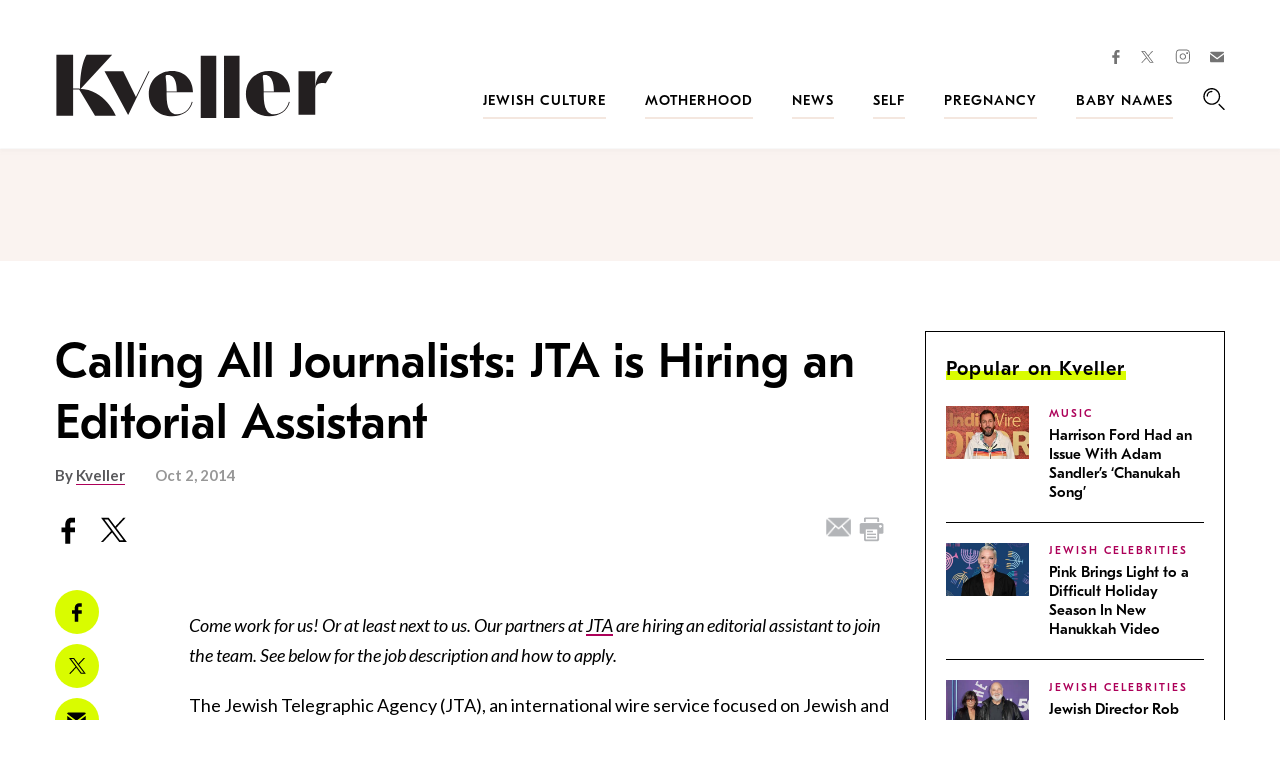

--- FILE ---
content_type: text/html; charset=utf-8
request_url: https://www.google.com/recaptcha/api2/anchor?ar=1&k=6LfhpgMsAAAAABX5zN7AMnMmTG4gzUAQq2XyPTlc&co=aHR0cHM6Ly93d3cua3ZlbGxlci5jb206NDQz&hl=en&v=PoyoqOPhxBO7pBk68S4YbpHZ&size=normal&anchor-ms=20000&execute-ms=30000&cb=alytqk3y1nz7
body_size: 49123
content:
<!DOCTYPE HTML><html dir="ltr" lang="en"><head><meta http-equiv="Content-Type" content="text/html; charset=UTF-8">
<meta http-equiv="X-UA-Compatible" content="IE=edge">
<title>reCAPTCHA</title>
<style type="text/css">
/* cyrillic-ext */
@font-face {
  font-family: 'Roboto';
  font-style: normal;
  font-weight: 400;
  font-stretch: 100%;
  src: url(//fonts.gstatic.com/s/roboto/v48/KFO7CnqEu92Fr1ME7kSn66aGLdTylUAMa3GUBHMdazTgWw.woff2) format('woff2');
  unicode-range: U+0460-052F, U+1C80-1C8A, U+20B4, U+2DE0-2DFF, U+A640-A69F, U+FE2E-FE2F;
}
/* cyrillic */
@font-face {
  font-family: 'Roboto';
  font-style: normal;
  font-weight: 400;
  font-stretch: 100%;
  src: url(//fonts.gstatic.com/s/roboto/v48/KFO7CnqEu92Fr1ME7kSn66aGLdTylUAMa3iUBHMdazTgWw.woff2) format('woff2');
  unicode-range: U+0301, U+0400-045F, U+0490-0491, U+04B0-04B1, U+2116;
}
/* greek-ext */
@font-face {
  font-family: 'Roboto';
  font-style: normal;
  font-weight: 400;
  font-stretch: 100%;
  src: url(//fonts.gstatic.com/s/roboto/v48/KFO7CnqEu92Fr1ME7kSn66aGLdTylUAMa3CUBHMdazTgWw.woff2) format('woff2');
  unicode-range: U+1F00-1FFF;
}
/* greek */
@font-face {
  font-family: 'Roboto';
  font-style: normal;
  font-weight: 400;
  font-stretch: 100%;
  src: url(//fonts.gstatic.com/s/roboto/v48/KFO7CnqEu92Fr1ME7kSn66aGLdTylUAMa3-UBHMdazTgWw.woff2) format('woff2');
  unicode-range: U+0370-0377, U+037A-037F, U+0384-038A, U+038C, U+038E-03A1, U+03A3-03FF;
}
/* math */
@font-face {
  font-family: 'Roboto';
  font-style: normal;
  font-weight: 400;
  font-stretch: 100%;
  src: url(//fonts.gstatic.com/s/roboto/v48/KFO7CnqEu92Fr1ME7kSn66aGLdTylUAMawCUBHMdazTgWw.woff2) format('woff2');
  unicode-range: U+0302-0303, U+0305, U+0307-0308, U+0310, U+0312, U+0315, U+031A, U+0326-0327, U+032C, U+032F-0330, U+0332-0333, U+0338, U+033A, U+0346, U+034D, U+0391-03A1, U+03A3-03A9, U+03B1-03C9, U+03D1, U+03D5-03D6, U+03F0-03F1, U+03F4-03F5, U+2016-2017, U+2034-2038, U+203C, U+2040, U+2043, U+2047, U+2050, U+2057, U+205F, U+2070-2071, U+2074-208E, U+2090-209C, U+20D0-20DC, U+20E1, U+20E5-20EF, U+2100-2112, U+2114-2115, U+2117-2121, U+2123-214F, U+2190, U+2192, U+2194-21AE, U+21B0-21E5, U+21F1-21F2, U+21F4-2211, U+2213-2214, U+2216-22FF, U+2308-230B, U+2310, U+2319, U+231C-2321, U+2336-237A, U+237C, U+2395, U+239B-23B7, U+23D0, U+23DC-23E1, U+2474-2475, U+25AF, U+25B3, U+25B7, U+25BD, U+25C1, U+25CA, U+25CC, U+25FB, U+266D-266F, U+27C0-27FF, U+2900-2AFF, U+2B0E-2B11, U+2B30-2B4C, U+2BFE, U+3030, U+FF5B, U+FF5D, U+1D400-1D7FF, U+1EE00-1EEFF;
}
/* symbols */
@font-face {
  font-family: 'Roboto';
  font-style: normal;
  font-weight: 400;
  font-stretch: 100%;
  src: url(//fonts.gstatic.com/s/roboto/v48/KFO7CnqEu92Fr1ME7kSn66aGLdTylUAMaxKUBHMdazTgWw.woff2) format('woff2');
  unicode-range: U+0001-000C, U+000E-001F, U+007F-009F, U+20DD-20E0, U+20E2-20E4, U+2150-218F, U+2190, U+2192, U+2194-2199, U+21AF, U+21E6-21F0, U+21F3, U+2218-2219, U+2299, U+22C4-22C6, U+2300-243F, U+2440-244A, U+2460-24FF, U+25A0-27BF, U+2800-28FF, U+2921-2922, U+2981, U+29BF, U+29EB, U+2B00-2BFF, U+4DC0-4DFF, U+FFF9-FFFB, U+10140-1018E, U+10190-1019C, U+101A0, U+101D0-101FD, U+102E0-102FB, U+10E60-10E7E, U+1D2C0-1D2D3, U+1D2E0-1D37F, U+1F000-1F0FF, U+1F100-1F1AD, U+1F1E6-1F1FF, U+1F30D-1F30F, U+1F315, U+1F31C, U+1F31E, U+1F320-1F32C, U+1F336, U+1F378, U+1F37D, U+1F382, U+1F393-1F39F, U+1F3A7-1F3A8, U+1F3AC-1F3AF, U+1F3C2, U+1F3C4-1F3C6, U+1F3CA-1F3CE, U+1F3D4-1F3E0, U+1F3ED, U+1F3F1-1F3F3, U+1F3F5-1F3F7, U+1F408, U+1F415, U+1F41F, U+1F426, U+1F43F, U+1F441-1F442, U+1F444, U+1F446-1F449, U+1F44C-1F44E, U+1F453, U+1F46A, U+1F47D, U+1F4A3, U+1F4B0, U+1F4B3, U+1F4B9, U+1F4BB, U+1F4BF, U+1F4C8-1F4CB, U+1F4D6, U+1F4DA, U+1F4DF, U+1F4E3-1F4E6, U+1F4EA-1F4ED, U+1F4F7, U+1F4F9-1F4FB, U+1F4FD-1F4FE, U+1F503, U+1F507-1F50B, U+1F50D, U+1F512-1F513, U+1F53E-1F54A, U+1F54F-1F5FA, U+1F610, U+1F650-1F67F, U+1F687, U+1F68D, U+1F691, U+1F694, U+1F698, U+1F6AD, U+1F6B2, U+1F6B9-1F6BA, U+1F6BC, U+1F6C6-1F6CF, U+1F6D3-1F6D7, U+1F6E0-1F6EA, U+1F6F0-1F6F3, U+1F6F7-1F6FC, U+1F700-1F7FF, U+1F800-1F80B, U+1F810-1F847, U+1F850-1F859, U+1F860-1F887, U+1F890-1F8AD, U+1F8B0-1F8BB, U+1F8C0-1F8C1, U+1F900-1F90B, U+1F93B, U+1F946, U+1F984, U+1F996, U+1F9E9, U+1FA00-1FA6F, U+1FA70-1FA7C, U+1FA80-1FA89, U+1FA8F-1FAC6, U+1FACE-1FADC, U+1FADF-1FAE9, U+1FAF0-1FAF8, U+1FB00-1FBFF;
}
/* vietnamese */
@font-face {
  font-family: 'Roboto';
  font-style: normal;
  font-weight: 400;
  font-stretch: 100%;
  src: url(//fonts.gstatic.com/s/roboto/v48/KFO7CnqEu92Fr1ME7kSn66aGLdTylUAMa3OUBHMdazTgWw.woff2) format('woff2');
  unicode-range: U+0102-0103, U+0110-0111, U+0128-0129, U+0168-0169, U+01A0-01A1, U+01AF-01B0, U+0300-0301, U+0303-0304, U+0308-0309, U+0323, U+0329, U+1EA0-1EF9, U+20AB;
}
/* latin-ext */
@font-face {
  font-family: 'Roboto';
  font-style: normal;
  font-weight: 400;
  font-stretch: 100%;
  src: url(//fonts.gstatic.com/s/roboto/v48/KFO7CnqEu92Fr1ME7kSn66aGLdTylUAMa3KUBHMdazTgWw.woff2) format('woff2');
  unicode-range: U+0100-02BA, U+02BD-02C5, U+02C7-02CC, U+02CE-02D7, U+02DD-02FF, U+0304, U+0308, U+0329, U+1D00-1DBF, U+1E00-1E9F, U+1EF2-1EFF, U+2020, U+20A0-20AB, U+20AD-20C0, U+2113, U+2C60-2C7F, U+A720-A7FF;
}
/* latin */
@font-face {
  font-family: 'Roboto';
  font-style: normal;
  font-weight: 400;
  font-stretch: 100%;
  src: url(//fonts.gstatic.com/s/roboto/v48/KFO7CnqEu92Fr1ME7kSn66aGLdTylUAMa3yUBHMdazQ.woff2) format('woff2');
  unicode-range: U+0000-00FF, U+0131, U+0152-0153, U+02BB-02BC, U+02C6, U+02DA, U+02DC, U+0304, U+0308, U+0329, U+2000-206F, U+20AC, U+2122, U+2191, U+2193, U+2212, U+2215, U+FEFF, U+FFFD;
}
/* cyrillic-ext */
@font-face {
  font-family: 'Roboto';
  font-style: normal;
  font-weight: 500;
  font-stretch: 100%;
  src: url(//fonts.gstatic.com/s/roboto/v48/KFO7CnqEu92Fr1ME7kSn66aGLdTylUAMa3GUBHMdazTgWw.woff2) format('woff2');
  unicode-range: U+0460-052F, U+1C80-1C8A, U+20B4, U+2DE0-2DFF, U+A640-A69F, U+FE2E-FE2F;
}
/* cyrillic */
@font-face {
  font-family: 'Roboto';
  font-style: normal;
  font-weight: 500;
  font-stretch: 100%;
  src: url(//fonts.gstatic.com/s/roboto/v48/KFO7CnqEu92Fr1ME7kSn66aGLdTylUAMa3iUBHMdazTgWw.woff2) format('woff2');
  unicode-range: U+0301, U+0400-045F, U+0490-0491, U+04B0-04B1, U+2116;
}
/* greek-ext */
@font-face {
  font-family: 'Roboto';
  font-style: normal;
  font-weight: 500;
  font-stretch: 100%;
  src: url(//fonts.gstatic.com/s/roboto/v48/KFO7CnqEu92Fr1ME7kSn66aGLdTylUAMa3CUBHMdazTgWw.woff2) format('woff2');
  unicode-range: U+1F00-1FFF;
}
/* greek */
@font-face {
  font-family: 'Roboto';
  font-style: normal;
  font-weight: 500;
  font-stretch: 100%;
  src: url(//fonts.gstatic.com/s/roboto/v48/KFO7CnqEu92Fr1ME7kSn66aGLdTylUAMa3-UBHMdazTgWw.woff2) format('woff2');
  unicode-range: U+0370-0377, U+037A-037F, U+0384-038A, U+038C, U+038E-03A1, U+03A3-03FF;
}
/* math */
@font-face {
  font-family: 'Roboto';
  font-style: normal;
  font-weight: 500;
  font-stretch: 100%;
  src: url(//fonts.gstatic.com/s/roboto/v48/KFO7CnqEu92Fr1ME7kSn66aGLdTylUAMawCUBHMdazTgWw.woff2) format('woff2');
  unicode-range: U+0302-0303, U+0305, U+0307-0308, U+0310, U+0312, U+0315, U+031A, U+0326-0327, U+032C, U+032F-0330, U+0332-0333, U+0338, U+033A, U+0346, U+034D, U+0391-03A1, U+03A3-03A9, U+03B1-03C9, U+03D1, U+03D5-03D6, U+03F0-03F1, U+03F4-03F5, U+2016-2017, U+2034-2038, U+203C, U+2040, U+2043, U+2047, U+2050, U+2057, U+205F, U+2070-2071, U+2074-208E, U+2090-209C, U+20D0-20DC, U+20E1, U+20E5-20EF, U+2100-2112, U+2114-2115, U+2117-2121, U+2123-214F, U+2190, U+2192, U+2194-21AE, U+21B0-21E5, U+21F1-21F2, U+21F4-2211, U+2213-2214, U+2216-22FF, U+2308-230B, U+2310, U+2319, U+231C-2321, U+2336-237A, U+237C, U+2395, U+239B-23B7, U+23D0, U+23DC-23E1, U+2474-2475, U+25AF, U+25B3, U+25B7, U+25BD, U+25C1, U+25CA, U+25CC, U+25FB, U+266D-266F, U+27C0-27FF, U+2900-2AFF, U+2B0E-2B11, U+2B30-2B4C, U+2BFE, U+3030, U+FF5B, U+FF5D, U+1D400-1D7FF, U+1EE00-1EEFF;
}
/* symbols */
@font-face {
  font-family: 'Roboto';
  font-style: normal;
  font-weight: 500;
  font-stretch: 100%;
  src: url(//fonts.gstatic.com/s/roboto/v48/KFO7CnqEu92Fr1ME7kSn66aGLdTylUAMaxKUBHMdazTgWw.woff2) format('woff2');
  unicode-range: U+0001-000C, U+000E-001F, U+007F-009F, U+20DD-20E0, U+20E2-20E4, U+2150-218F, U+2190, U+2192, U+2194-2199, U+21AF, U+21E6-21F0, U+21F3, U+2218-2219, U+2299, U+22C4-22C6, U+2300-243F, U+2440-244A, U+2460-24FF, U+25A0-27BF, U+2800-28FF, U+2921-2922, U+2981, U+29BF, U+29EB, U+2B00-2BFF, U+4DC0-4DFF, U+FFF9-FFFB, U+10140-1018E, U+10190-1019C, U+101A0, U+101D0-101FD, U+102E0-102FB, U+10E60-10E7E, U+1D2C0-1D2D3, U+1D2E0-1D37F, U+1F000-1F0FF, U+1F100-1F1AD, U+1F1E6-1F1FF, U+1F30D-1F30F, U+1F315, U+1F31C, U+1F31E, U+1F320-1F32C, U+1F336, U+1F378, U+1F37D, U+1F382, U+1F393-1F39F, U+1F3A7-1F3A8, U+1F3AC-1F3AF, U+1F3C2, U+1F3C4-1F3C6, U+1F3CA-1F3CE, U+1F3D4-1F3E0, U+1F3ED, U+1F3F1-1F3F3, U+1F3F5-1F3F7, U+1F408, U+1F415, U+1F41F, U+1F426, U+1F43F, U+1F441-1F442, U+1F444, U+1F446-1F449, U+1F44C-1F44E, U+1F453, U+1F46A, U+1F47D, U+1F4A3, U+1F4B0, U+1F4B3, U+1F4B9, U+1F4BB, U+1F4BF, U+1F4C8-1F4CB, U+1F4D6, U+1F4DA, U+1F4DF, U+1F4E3-1F4E6, U+1F4EA-1F4ED, U+1F4F7, U+1F4F9-1F4FB, U+1F4FD-1F4FE, U+1F503, U+1F507-1F50B, U+1F50D, U+1F512-1F513, U+1F53E-1F54A, U+1F54F-1F5FA, U+1F610, U+1F650-1F67F, U+1F687, U+1F68D, U+1F691, U+1F694, U+1F698, U+1F6AD, U+1F6B2, U+1F6B9-1F6BA, U+1F6BC, U+1F6C6-1F6CF, U+1F6D3-1F6D7, U+1F6E0-1F6EA, U+1F6F0-1F6F3, U+1F6F7-1F6FC, U+1F700-1F7FF, U+1F800-1F80B, U+1F810-1F847, U+1F850-1F859, U+1F860-1F887, U+1F890-1F8AD, U+1F8B0-1F8BB, U+1F8C0-1F8C1, U+1F900-1F90B, U+1F93B, U+1F946, U+1F984, U+1F996, U+1F9E9, U+1FA00-1FA6F, U+1FA70-1FA7C, U+1FA80-1FA89, U+1FA8F-1FAC6, U+1FACE-1FADC, U+1FADF-1FAE9, U+1FAF0-1FAF8, U+1FB00-1FBFF;
}
/* vietnamese */
@font-face {
  font-family: 'Roboto';
  font-style: normal;
  font-weight: 500;
  font-stretch: 100%;
  src: url(//fonts.gstatic.com/s/roboto/v48/KFO7CnqEu92Fr1ME7kSn66aGLdTylUAMa3OUBHMdazTgWw.woff2) format('woff2');
  unicode-range: U+0102-0103, U+0110-0111, U+0128-0129, U+0168-0169, U+01A0-01A1, U+01AF-01B0, U+0300-0301, U+0303-0304, U+0308-0309, U+0323, U+0329, U+1EA0-1EF9, U+20AB;
}
/* latin-ext */
@font-face {
  font-family: 'Roboto';
  font-style: normal;
  font-weight: 500;
  font-stretch: 100%;
  src: url(//fonts.gstatic.com/s/roboto/v48/KFO7CnqEu92Fr1ME7kSn66aGLdTylUAMa3KUBHMdazTgWw.woff2) format('woff2');
  unicode-range: U+0100-02BA, U+02BD-02C5, U+02C7-02CC, U+02CE-02D7, U+02DD-02FF, U+0304, U+0308, U+0329, U+1D00-1DBF, U+1E00-1E9F, U+1EF2-1EFF, U+2020, U+20A0-20AB, U+20AD-20C0, U+2113, U+2C60-2C7F, U+A720-A7FF;
}
/* latin */
@font-face {
  font-family: 'Roboto';
  font-style: normal;
  font-weight: 500;
  font-stretch: 100%;
  src: url(//fonts.gstatic.com/s/roboto/v48/KFO7CnqEu92Fr1ME7kSn66aGLdTylUAMa3yUBHMdazQ.woff2) format('woff2');
  unicode-range: U+0000-00FF, U+0131, U+0152-0153, U+02BB-02BC, U+02C6, U+02DA, U+02DC, U+0304, U+0308, U+0329, U+2000-206F, U+20AC, U+2122, U+2191, U+2193, U+2212, U+2215, U+FEFF, U+FFFD;
}
/* cyrillic-ext */
@font-face {
  font-family: 'Roboto';
  font-style: normal;
  font-weight: 900;
  font-stretch: 100%;
  src: url(//fonts.gstatic.com/s/roboto/v48/KFO7CnqEu92Fr1ME7kSn66aGLdTylUAMa3GUBHMdazTgWw.woff2) format('woff2');
  unicode-range: U+0460-052F, U+1C80-1C8A, U+20B4, U+2DE0-2DFF, U+A640-A69F, U+FE2E-FE2F;
}
/* cyrillic */
@font-face {
  font-family: 'Roboto';
  font-style: normal;
  font-weight: 900;
  font-stretch: 100%;
  src: url(//fonts.gstatic.com/s/roboto/v48/KFO7CnqEu92Fr1ME7kSn66aGLdTylUAMa3iUBHMdazTgWw.woff2) format('woff2');
  unicode-range: U+0301, U+0400-045F, U+0490-0491, U+04B0-04B1, U+2116;
}
/* greek-ext */
@font-face {
  font-family: 'Roboto';
  font-style: normal;
  font-weight: 900;
  font-stretch: 100%;
  src: url(//fonts.gstatic.com/s/roboto/v48/KFO7CnqEu92Fr1ME7kSn66aGLdTylUAMa3CUBHMdazTgWw.woff2) format('woff2');
  unicode-range: U+1F00-1FFF;
}
/* greek */
@font-face {
  font-family: 'Roboto';
  font-style: normal;
  font-weight: 900;
  font-stretch: 100%;
  src: url(//fonts.gstatic.com/s/roboto/v48/KFO7CnqEu92Fr1ME7kSn66aGLdTylUAMa3-UBHMdazTgWw.woff2) format('woff2');
  unicode-range: U+0370-0377, U+037A-037F, U+0384-038A, U+038C, U+038E-03A1, U+03A3-03FF;
}
/* math */
@font-face {
  font-family: 'Roboto';
  font-style: normal;
  font-weight: 900;
  font-stretch: 100%;
  src: url(//fonts.gstatic.com/s/roboto/v48/KFO7CnqEu92Fr1ME7kSn66aGLdTylUAMawCUBHMdazTgWw.woff2) format('woff2');
  unicode-range: U+0302-0303, U+0305, U+0307-0308, U+0310, U+0312, U+0315, U+031A, U+0326-0327, U+032C, U+032F-0330, U+0332-0333, U+0338, U+033A, U+0346, U+034D, U+0391-03A1, U+03A3-03A9, U+03B1-03C9, U+03D1, U+03D5-03D6, U+03F0-03F1, U+03F4-03F5, U+2016-2017, U+2034-2038, U+203C, U+2040, U+2043, U+2047, U+2050, U+2057, U+205F, U+2070-2071, U+2074-208E, U+2090-209C, U+20D0-20DC, U+20E1, U+20E5-20EF, U+2100-2112, U+2114-2115, U+2117-2121, U+2123-214F, U+2190, U+2192, U+2194-21AE, U+21B0-21E5, U+21F1-21F2, U+21F4-2211, U+2213-2214, U+2216-22FF, U+2308-230B, U+2310, U+2319, U+231C-2321, U+2336-237A, U+237C, U+2395, U+239B-23B7, U+23D0, U+23DC-23E1, U+2474-2475, U+25AF, U+25B3, U+25B7, U+25BD, U+25C1, U+25CA, U+25CC, U+25FB, U+266D-266F, U+27C0-27FF, U+2900-2AFF, U+2B0E-2B11, U+2B30-2B4C, U+2BFE, U+3030, U+FF5B, U+FF5D, U+1D400-1D7FF, U+1EE00-1EEFF;
}
/* symbols */
@font-face {
  font-family: 'Roboto';
  font-style: normal;
  font-weight: 900;
  font-stretch: 100%;
  src: url(//fonts.gstatic.com/s/roboto/v48/KFO7CnqEu92Fr1ME7kSn66aGLdTylUAMaxKUBHMdazTgWw.woff2) format('woff2');
  unicode-range: U+0001-000C, U+000E-001F, U+007F-009F, U+20DD-20E0, U+20E2-20E4, U+2150-218F, U+2190, U+2192, U+2194-2199, U+21AF, U+21E6-21F0, U+21F3, U+2218-2219, U+2299, U+22C4-22C6, U+2300-243F, U+2440-244A, U+2460-24FF, U+25A0-27BF, U+2800-28FF, U+2921-2922, U+2981, U+29BF, U+29EB, U+2B00-2BFF, U+4DC0-4DFF, U+FFF9-FFFB, U+10140-1018E, U+10190-1019C, U+101A0, U+101D0-101FD, U+102E0-102FB, U+10E60-10E7E, U+1D2C0-1D2D3, U+1D2E0-1D37F, U+1F000-1F0FF, U+1F100-1F1AD, U+1F1E6-1F1FF, U+1F30D-1F30F, U+1F315, U+1F31C, U+1F31E, U+1F320-1F32C, U+1F336, U+1F378, U+1F37D, U+1F382, U+1F393-1F39F, U+1F3A7-1F3A8, U+1F3AC-1F3AF, U+1F3C2, U+1F3C4-1F3C6, U+1F3CA-1F3CE, U+1F3D4-1F3E0, U+1F3ED, U+1F3F1-1F3F3, U+1F3F5-1F3F7, U+1F408, U+1F415, U+1F41F, U+1F426, U+1F43F, U+1F441-1F442, U+1F444, U+1F446-1F449, U+1F44C-1F44E, U+1F453, U+1F46A, U+1F47D, U+1F4A3, U+1F4B0, U+1F4B3, U+1F4B9, U+1F4BB, U+1F4BF, U+1F4C8-1F4CB, U+1F4D6, U+1F4DA, U+1F4DF, U+1F4E3-1F4E6, U+1F4EA-1F4ED, U+1F4F7, U+1F4F9-1F4FB, U+1F4FD-1F4FE, U+1F503, U+1F507-1F50B, U+1F50D, U+1F512-1F513, U+1F53E-1F54A, U+1F54F-1F5FA, U+1F610, U+1F650-1F67F, U+1F687, U+1F68D, U+1F691, U+1F694, U+1F698, U+1F6AD, U+1F6B2, U+1F6B9-1F6BA, U+1F6BC, U+1F6C6-1F6CF, U+1F6D3-1F6D7, U+1F6E0-1F6EA, U+1F6F0-1F6F3, U+1F6F7-1F6FC, U+1F700-1F7FF, U+1F800-1F80B, U+1F810-1F847, U+1F850-1F859, U+1F860-1F887, U+1F890-1F8AD, U+1F8B0-1F8BB, U+1F8C0-1F8C1, U+1F900-1F90B, U+1F93B, U+1F946, U+1F984, U+1F996, U+1F9E9, U+1FA00-1FA6F, U+1FA70-1FA7C, U+1FA80-1FA89, U+1FA8F-1FAC6, U+1FACE-1FADC, U+1FADF-1FAE9, U+1FAF0-1FAF8, U+1FB00-1FBFF;
}
/* vietnamese */
@font-face {
  font-family: 'Roboto';
  font-style: normal;
  font-weight: 900;
  font-stretch: 100%;
  src: url(//fonts.gstatic.com/s/roboto/v48/KFO7CnqEu92Fr1ME7kSn66aGLdTylUAMa3OUBHMdazTgWw.woff2) format('woff2');
  unicode-range: U+0102-0103, U+0110-0111, U+0128-0129, U+0168-0169, U+01A0-01A1, U+01AF-01B0, U+0300-0301, U+0303-0304, U+0308-0309, U+0323, U+0329, U+1EA0-1EF9, U+20AB;
}
/* latin-ext */
@font-face {
  font-family: 'Roboto';
  font-style: normal;
  font-weight: 900;
  font-stretch: 100%;
  src: url(//fonts.gstatic.com/s/roboto/v48/KFO7CnqEu92Fr1ME7kSn66aGLdTylUAMa3KUBHMdazTgWw.woff2) format('woff2');
  unicode-range: U+0100-02BA, U+02BD-02C5, U+02C7-02CC, U+02CE-02D7, U+02DD-02FF, U+0304, U+0308, U+0329, U+1D00-1DBF, U+1E00-1E9F, U+1EF2-1EFF, U+2020, U+20A0-20AB, U+20AD-20C0, U+2113, U+2C60-2C7F, U+A720-A7FF;
}
/* latin */
@font-face {
  font-family: 'Roboto';
  font-style: normal;
  font-weight: 900;
  font-stretch: 100%;
  src: url(//fonts.gstatic.com/s/roboto/v48/KFO7CnqEu92Fr1ME7kSn66aGLdTylUAMa3yUBHMdazQ.woff2) format('woff2');
  unicode-range: U+0000-00FF, U+0131, U+0152-0153, U+02BB-02BC, U+02C6, U+02DA, U+02DC, U+0304, U+0308, U+0329, U+2000-206F, U+20AC, U+2122, U+2191, U+2193, U+2212, U+2215, U+FEFF, U+FFFD;
}

</style>
<link rel="stylesheet" type="text/css" href="https://www.gstatic.com/recaptcha/releases/PoyoqOPhxBO7pBk68S4YbpHZ/styles__ltr.css">
<script nonce="vjg5Ivxj3-_6CkBZ_SAFJg" type="text/javascript">window['__recaptcha_api'] = 'https://www.google.com/recaptcha/api2/';</script>
<script type="text/javascript" src="https://www.gstatic.com/recaptcha/releases/PoyoqOPhxBO7pBk68S4YbpHZ/recaptcha__en.js" nonce="vjg5Ivxj3-_6CkBZ_SAFJg">
      
    </script></head>
<body><div id="rc-anchor-alert" class="rc-anchor-alert"></div>
<input type="hidden" id="recaptcha-token" value="[base64]">
<script type="text/javascript" nonce="vjg5Ivxj3-_6CkBZ_SAFJg">
      recaptcha.anchor.Main.init("[\x22ainput\x22,[\x22bgdata\x22,\x22\x22,\[base64]/[base64]/[base64]/[base64]/[base64]/[base64]/[base64]/[base64]/[base64]/[base64]\\u003d\x22,\[base64]\x22,\x22wq7DnRPCqcKCGlXCqcOjA8Ovw5LCmsOZw7LDmMKNwp/ClER8wqU/L8KTw6YFwrlfwpLCognDhcOkbi7CjcOla37DsMOgbXJzJMOIR8KJwrXCvMOlw5PDi14cE0DDscKswoVOwovDlnXCk8Kuw6PDtMOjwrM4w5/DsMKKSR7DhxhQLwXDuiJhw65BNlnDlyvCrcKKZSHDtMK5wpoHIRxzG8OYFMK9w43DmcKbwq3CpkUmWFLCgMOyH8KfwoZgX2LCjcKmwqXDoxE6SgjDrMO+WMKdwp7CnxVewrt8woDCoMOhfsOIw5/CiVLClyEPw5LDhgxDwqzDm8KvwrXCqMK0WsOVwpTCvlTCo3fCkXF0w7LDqmrCvcKZNmYMY8OEw4DDlgFJJRHDoMOwDMKUwofDszTDsMORH8OED1NhVcOXdcOufCcPQMOMIsKowqXCmMKMwoTDoxRIw5tJw7/DgsO2NsKPW8KnE8OeF8OcQ8Krw73DgGPCkmPDkUp+KcKHw5LCg8O2wq7DpcKgcsO8wqfDp0MDAirClirDvwNHC8K2w4bDuSHDuWY8LsO7wrtvwodSQinCiEUpQ8KtwrnCm8Ouw6Zua8KRD8Kmw6x0wo0bwrHDgsK9wqkdTGzChcK4wpsrwqcCO8OrasKhw5/DnCU7Y8OxF8Kyw7zDucOfVC9Nw7fDnQzDgwHCjQNaIFMsKjLDn8O6EzATwoXCpEPCm2jClMKSwprDmcKPWS/CnCzCiiNhQXXCuVLCljLCvMOmNAHDpcKkw5/[base64]/BMKHwrhjShPCn8OuZH/CgsOFwpbDu8Kww5kcQMKXKsOzAMORRlQ0w7s7Di/[base64]/Cs3E5D8Ktw4DCgMO0wp50w7fDocKTDMOtEUxLBcKmPwRGZFXCt8Kkw7BxwpLDpwTDmsKsWcKGw7M0fsK7w7DCnsKSfiHDvXjCrsKHMMOpw4rClC/CmgAwG8OAM8KdwrLDkD3CnsKKwp/CiMKWwq0wKgDChcOIQWcPUsKhwo4Nw6MmwoHCkW5qwoI7wqvCowIfQXwDMkbCrMOHU8KYQiUjw7FYX8Kawqh6EsO/wqYbw4XDpUIoX8KvBXRYFsOlT0rDlmzCocOPQDTDpiJ5wq9OWBkew4rDrgnClAlOOnYqw5rDvQxiwpJSwoFLw4Z/AcOmwrzCskLDjsO7w7fDlMODwoFnIcOfwpkGw5l1wqAHOcO+D8Oaw5rDscKLw77DvmTCjsOUw7nDv8KSw7wNWEk/wo3CrXLDlcKffnJSdsOwQFdqwr7DgMOAw5fDpAFswqhpw7dGwqDDisKYHkADw5TDoMOzWsO1w5NYIgjCiMOhOAQxw4t+YMKfwrPDtQvCl2zCiMKXEUPDgsOUw4HDgcORdkfCkMOWwoIuXGDDn8KWwph6w4rClxNTTXnDuwrDo8KIbF/CtMKUc1h7PcKoKsKEJcOkwowGw7TDhiV3IsOXOMOzAsKmIsOmRmXCh0vCoRTChcKPP8ONIsK5w6U+UcKNcsKrw6wgwoUINFUWPcKbdi/DlMKtwrTDv8ONw7vCnMOzH8KsS8OVfMOpGcOQwoJ0w4HCkDTCkmlqR1vCtcKRbW/[base64]/[base64]/w6Qrw7w/LiAgQVnDi8Khwq1VccK7FjpLd8KTU3hpwponwqHDj1JnUkvDpCPDgcOZJMO2wrfCsXxpZ8OBw5xdcMKHXBDDm20LOWkSe0TCr8OBw5PDgMKIwo/DuMOrS8KFUGQ2w6DCkUEVwox0b8KYZlvCr8Kdwr3CpcKFw6LDnMOAFMKVKcOtwoLCiAHCmsK0w41RalRmwqDDusOqfcKPI8KxHsKxwrAJNU4WYQxeUWrDhhXDinvCmsKcwq3CozbDncOwbMKVZsO/FBwGwqgwJlEjwqAWwqnCk8OUwrNfYnjDscOGwr/[base64]/IsKvw7d0w5TDtcONw6t/G8OgK8Ofw6rCrXVrDBfCnQjCi1nDpMK7dcOaBC99w750EWvCt8KdE8KFw7InwoVRw7IGwp7Dt8KKw5TDnG0Jc1PDjsO1w4jDh8KAwr7DjAx/wp5xw73DonrCnsKEXcOiwpvDu8KIBMKxSHg2OcKpwpPDjFHDm8OvXsKQw70nwo9RwpbDh8Ozw6/DsFbCmsKaGsKcwrTDhsKiRcKzw41xw6o2w4ZMGsOxwpttwrIlMWDCrk7Cp8ONUsOUwoTDi0/CvSpuTWzDvcOOw63DvsOaw7fDjsKNwqfDsGvDm3gzwrgTw5DDmcK+wpHDg8O4wrLCjgPDsMOLElBEQ3Z7w6jCpmrDrMK2dMKlH8OPw6fDi8K3H8Klw4XCnWvDhcOZdMOPPBvDnEAewqMuwoh/[base64]/CicKYJ8OZCmpdwrTDiyLCusOYw7tbw7kuesOww4pvw4hRwrjDsMOVwqEpCCN9w6jDlMKYfsKWIgPCuS1GwpbDmcKyw7I/BwYnw5PDvsKtQzgCw7LDv8KBZ8Krw7/DlGBSQ2nChcOwSsK0w5LDmibDkMO7wr3CtMOBe0NjSsKCwpY0wq7CgsK1wr3CiynDlsKxwqAqKcOYwo9fAMKfwpR1KcOwPsKDw4AiPcK/IMOwwr/Dg3UMw65BwoMkw7YDGsOPwopJw7oRw51Gwr3DrMOBwohwLlnDg8K/w4UhSMKFw5o5woImw7nClErCgSVTwoPDi8Oxw7I8wqg/csKHb8KAw4HCjRDCj0LDn1nDu8KWZ8KscsKLM8O1KMOew44Iw7LCicKXwrXCk8OSw5DCrcOKEycDw55VScOoHg/DkMKBc3TDvj8lbMK1SMK5VsKGwp5ww6wAw5VVw7lqB0QxVyzCkldUwp/[base64]/ScOsWcKrO03Dul/Cp8OXw5M8b27DgUxpw6zCv8KrwqLDj8OIw73CqcORw6ssw5jCixvCl8Kga8O/wqFmwot6w4NhXcOAS0TCpgt8w7HDssO/cRnDuBBCwoVSHsO1wrPCnUvCjcKSMx3DpMKAAFvDpsOvFDPCqwXDun4eZcKjw7IAw5DCkyXCi8K6w7/DicKGVsKewpB0w5vCs8ORwohbwqXCmMOyUcKbw5EqZsK/ZiZgw5XCoMKPwpkLKX3DlWDCqB0Zfn5Nw4/CnMO5wprCssKudsK5w5vDkkY7NsKjwqxJwoLCmMOrfBDCpMOVw77CrgM/w4HCsmVywrE7BMKBw4xnBMONZMKTNcO0CMOOw5rCjzPCsMOqdEw8ORrDnsORUMOLOiEnBzwow4l0wo5EbMOPw6Mvb1FfOcOQZ8O8w6jDuxPCvMO4wpfCkSXDlxnDqsKPAsOawp5jY8KdecKaShDCj8OgwpnDul5/wojDpsK8ch3DksKTwo7CuinDk8KtZGgqwpdGKMORwoQ7w5LDnxjDrxslUsOCwqojAcKtQQzCiB1Mw6XChcOyIMOJwo/CkUvDm8ObBi7ClTfDsMKkCMOqXcK6wrTDh8KdfMOIwqHCgcOyw4vCvj/[base64]/[base64]/[base64]/CjAXCmsKvNsK3wrbCrQckw5rCq8KgV8KeO8O1wogREsKuQm4/bcKBwq8cF3x+QcKnwoBlLUUUw47DnkIww7zDmMK2TsObRXbDkWwdZD3ClTdoIMONWsKdccOow4fCusK0FRsdAMKxcD3Dp8KPwrxcPVI8Q8K3N1ZRw6vCp8KVHsO3CcKhw4DDrcOybsKlHsKDw6DCiMKiwpFXw5/CjU4DUz5cdMKZdsKATUHDpcOow64EAB48w4fCl8KeacOrNHDCnMOmdFtewq0bS8KpPsKNwoAJw7ckc8Ohw7pswpEdwo3DhsOmAjgBHsOdeSzCrF3CgcOpwpdIwppKwootw4/Cr8Oyw5/DiyXDtinCqMK5aMKLRUpIY2rCmRnDlcOLTiRqUm1PC0vDthB7aw4Kwp3Dl8OeK8K+PxgPw5PDhXTDkTzCpMOqwrTCtBIrccOLwrUSc8OJQAvCpArCocKbwrpfw6DDrDPCisK3XFdew5nCn8K6WMOPAsK/wrnDtkjDs0w4U17CjcO5wqLCucKGKmvDi8OHwp/CrBR0QDbClcKlQMOjO0fDhMKJCcOpbQLDusKcO8OQalLCnsKxE8Osw78vwrd6wprCtcOKN8K7w4k7w5RWLXzDsMKufcKhwo/CusOAwqF4w4zClMK/eEQUwrjDnMO6wplww5DDusKtw40pwo7CsWLCpnh1aAZTw4g6wozClXPCowvCn30RbHM/b8KfP8KmwqDDkS7CtBXCosOQIlc6bcOWeWtkwpUPY1YHwpsRwpXDusKAw4nCosKGdioXwo7CrMOFw6Y6OcKrYlHCs8ODw4pEwpEhcmTDmsK8cGFSNgvCqwrCoSwgw54SwoUAGsO/woxjIMOnw7woS8O2w4I5D1MkFw1Zwo3CgwQnd2jCqF8LGcKTSSEwPkVdYkxGOcOvw57CrcKvw4NJw5QJQ8K5A8OWwolCwpnDuMK+NjMuCQLCmcOFw5gITsOcwq/DmVNRw4HCphDCtcKnMMKnw4lILm09DzVjw48fYUjDl8OQP8O0dsOfTcO1wq3CmMO2KUsOEkDCscKRSXnDniXDoxUYw6dmGcOSwoJCw4fCtEt2w6TDpsKYwptBPsKPwqXDh1HDo8O9w79OAiIUwr/[base64]/DkFnDm8OHJsOow7Zcw7giZcOgw5pxA8KUwoUNOAPDk8KhcMOlw6/DoMOAwqTCpjXDlMOpw4BbDsOfUsKPVADCgBfCmMK1H3XDoMKdEsK/GV3DrMOWIRg0w4rDscKpPsOQEh/CvjzDjsK4w4nDqHkiJCx/wo4fwrsGw5zCv3zCp8KSw6zDujwfXDgNwq1ZOCMiIyvCgsOKa8KvMRdzQDvDrsKPNnXDlsK9UVrDhMOwKcKqwo0MwpgmXBHDpsKiwqbCp8OCw4nDncO4w7DCtMO6woPChMOkY8OkTCbDhkLChMOudMK/wpBYeHMRKiXDo1ENdnvDkmkgw6UwXmdRaMKtwozDuMOiwp7Cu3LDpFbCnGBwbsOgVMKRwrdaBUvCpAwCw7Zewr3DsSBqw7jDlx7DjX1cQRTDqX7CjDQ8woUcb8KvbsKHDX/[base64]/eFYLwrEVSsOqw6bDsCltwrPDtm/DrizDtMKOwp4aV8Klwrd0BCsBw7vDkn9GaUtLAMKRZcOWKS/ClHfDpUY1PUYMwq3CkyUnB8KlHMObVxLDjlZaMsKNw6V8QMOjwr1ZWsKzwqHCkmoDA1JoAQAYGsKHw4nDjcK2XMKBw65Jw4XCpAPCvzB1w7/CnmLCnMK2wqsbwonDtkbCuGRNwowSw4vDtCIDwpoFw43Dik7DrG0INz9SES4two/Cg8OlNcKrYR0IacOiwp3CusOSw6jDtMO3wpU3BAnCkBc/w7IwccOfwqfDiXLDk8Kaw5RTw4TCpcKlJQfDv8KWwrLDhXs2T23CtMO7w6FKHjgfYcOCw7HDjcOUHlFuwrfDrsOYwrvCvcKBwrpsHcOlbcOjwoE/w7PDvlFcSyEwFMOkW1zCgMO4dFhQw6XCkcKLw7ILIgPCggrCmcOdDsO5aEPCvxxZwoIMTnnDksO6eMKRO2wsZMONNH4OwrRtw5PDgcKGY0LDumxbw4vCscO+w7k/w6rDksOAworCrF3Ds3xYwrLDvMOTwqoiLUxNw4Row6Adw7PCq3ZCfFTCmTrCiSVxIgoAK8OwGWkkwq1RWy1VeCfDkn0lwrLDgMKcwp05FxTCjGwlwrsSw4HClyBMfcK6Njx3woonKsOpw4wGw6jCo1s8wonDosOFPS3DvijDoEU3wqxgPsKEw5kxwpvCk8OLw4/CqBZPQcK0c8O8aBvCujLCocKTwr54HsOkw5MBFsO8woZiw7t8HcKyWjjDu3rDrcKkIjdKw48sGnPCq1xgw5/CiMOcTsK4esOeGMKHw7TCu8OFwr1hw7t2HBnCgUslVzpmwqBrUcKnw5gqwovCn0IBY8OLYnh7dMKCwpXDkh0XwrEUNgrDnwzCl1HDs0LDjcOMfcKnwrV6CjJuwoNKw4xDwrJdZG/[base64]/CiMKDY8OzDXZiRcKeB8KOw6HCrsKyw7xBamnCs8OJwqp0RsKVw7rDh2PDkVUkwpYLw4sDwobCs0sFw5jDvXDDgsOSQgouPWsSwr/[base64]/Ch7CjsK0wqjChsKnw7xAKsOaI1pkXCPDicOLwpl5HVfCnsKAw5duQBM9w4wWOx/DmxDCpFNBw73DoHHCncKZFsKFw4oWw4sQewg4XCVVw4DDnDAWw47ClgzCnytOWRfCt8OzY2rCmsOyWMORwrUxwqXCs0JNwp8Ww7F3w7LCgsOIKGnClcKkwqzDkQ/DmsKKwojDrMO0BsKJw4TDlyUrFsKWw4pxNngQwrzDqRDDlQs7LW7Cix3CvGdSEsO4A1sSwrUWwrF9wofCgRXDtjHCjsOeSHVXT8OTYAjDsllJPHscwqrDhMOOJzBKSsKHa8Kew4Zsw4LCo8OAw5hvLwkMIVouFsOzasK/dcO9BQXClQbClWnCvVwNHmwBw6x2IETCtx44JMOWwqIPVsO0w7p5wrtww7nClcK3wqbClzXDq03DtRp6w7BuwpnDg8O1w7PCliIdwr/DlGLCtcKaw4AEw63CnW7ClA1WXXMFNyfCkMKzwqhxwobDhRDDnMKawp08w6/CjsKVN8K7OsOgCxDCkCguw4vCrcO/wpXDo8KrQcOHDCZAwpkiIxnDrMOxwq8/w4rDjk/CoWHCqcOTJcO4woAGwo9NUEPDtVrDoygUUwDCjCLDmsKcFmnDiHZPwpHClsOdwqTDjXJNw6ESBlfCnXZ7w7bDtsKUMsOqYn41D3vDpy7Ck8O/w7jDrcK2wrbCp8OZwqdCwrbCnsOiYUMlwrxww6LCiX7ClMK/w4BgQ8K2w7QIEMOpw4BKw5JWBXnDo8OUGMOxWcOHw6bDkMOUwr4uQXwhw4zDhWRDECDChcOxGDxvwovDh8OgwqwCUsOoM3tcIMKcGMKjwoLCjcK/[base64]/[base64]/KEIJbsOLGQozYCfDhWRAw6t/eyhvQsKiQ0LCsX8Gw6V/w5x/LURIw67ChsO/Xm0rwoxew44yw4fDnT3Cvl7DvsK9JQzDhl7DkMOZJcKNwpEQfsKpKyXDtsKmw4XDknnDvFfDk0Qpw7nCsB7Dr8KUesOdXmQ8OSzDqcKowoI9wqlAw41vw7rDgMKFSsKxSMKswqFRdS56CMOzCzZrw7AjRRMfwq0Qw7FhZQE2MyhpwqbDpn/DiVnDpcOjwo5jw4HCsx3CmcOrbSPCpkt3wrPDvT06MSDDnT1Iw73DoWA8wpHCiMOVw6DDlTrCi2/[base64]/wrXCg8KwwpTDgwrCgsO5OCbDukvCliHDjhPCuMO7EMODP8OCw5XCicKGfT/CqsO9wroVM2TDj8Obe8KKEcOxTsOeSmbCribDtAnDswAPLHhGZWQ+wq0Cw7vCgVXDhcKxeDAwJw/ChMKvw6JkwoRAU1/DvcKtw4zDtsOww4jCqAfDisOow6sawprDp8KJw6NmUhXDisKSTMOGPMK6VsKWHsK1McKhbRkbRTfCjG/[base64]/DiBDDtcK6RsKGUjzDosOQXnRlwpjDnMK/QWvCtzwkwrHDs2Y7aVdEHWZEwod5Ox5Xw6/CtiZlWUfCkHfCgsO+wpRsw5fDqMODXcOYwpcwwq/[base64]/Cv2bDjMKCw4TDkGzCqMOmDzzCs8KjXw7Ck8O3w5Ifa8O1w6jDmG/DrMO9PMKiUcO7wrzCnmLCvcKCEcOTw5/[base64]/[base64]/CicOhwp/[base64]/DtcOXwqbCs8OVNMK6JMOrUsKAwo7DtcOcGcKPwqjClsORwpQBRxjDsn7DrUB2w7xmMMOTwoZcBsOqw48HQcKaXMOMwrIEw6hMBgjCnsKWYGnDhV/Cr0PCqcKqEsOywog4wpnDhjpMNDwRw69gw7YQVMKobXnDjBp5YmrDssKowp0xdcKIU8KTwrAqT8O8w4xIFEUcwoPCicKjNEbDgMOHwoTDhMKFdBZXwqxLTRsiJTrCoSltZ3ViwoDDuUkzcGhyY8O7wq/[base64]/[base64]/[base64]/DtVHCnMOiwqg+w5vCrh3DkStfw7IfwoLDo8O7wrIAcArCjMKEaWZRQ2ZVwoZuOSvDpcOiWcK8HmpUw4hIw6d1J8K5QMOIw7/Dp8Kew7nDqn8nAMKSP37Dh2xWQFYcwphFHF0yUcOPO01/El5sWT5BblkvScO2HBB4wpTDm1TDtsKXw7ETw5vDlDXCu14qWMONw5nCkRNGCcOhHDTCqMONwpBQw4/[base64]/Do8KGw5/Dqxhzwp3DvHoQAVNNw7tCf8KEwovCqVPDulLDpsOZw4ohwpB2XMOnw7/DqAc6w79qO1oWwohHDRVgSkBzwqpRasKEHMKlBG4tcMKqdHTCmD3CiTHDtsKzwq/Dq8KPwoNiwoYedcOoW8OuQXc+w55Qw7hWBRXCscOHMAggwqHDsULDrxjCk0LCoEvDvsOGw4Myw7VTw7t0YxnCqznDpjfDucODLiUdRsOydE8HZkDDkmU2Ng7ChnlBAcOSw5kSHyMqQi/Dp8KRN2BHworDqCPDm8Kww5czBm7DgcOOZXjDuz5HR8KaVU9pw6rDvlLDjsKww6ZVw6YSA8OmRX7Ct8OswqBtXQLCncKody/DpMK/RcOPwrLCgg8BwqXCs0Bdw44dGcOhHXfClULDkRDCrsKoa8OXw64Df8KdHMO/LMOgMMK6YFLCmQF/TcO8ZMKAWVIgwpDDrMKrw5wFCcK5U1jDpsKKwrrCoRhrUMO1wqpKwpUHw6/CozojEcKowrZlHsOlw7UOVEATw7DDm8KFDMKKwo3DjsOFOMKOGSPDqsOlwotCwrbDl8KIwoLDucKRa8OMEgURw4A1ZMKUbcOxKVoAwpF/[base64]/[base64]/[base64]/[base64]/CkcKDSMKXwojCvcK9wpxeXMKsw4XDpTrDlkXDiT7CnDPDuMOwccK3wpzDmsO5wo/Dq8Ozw6fDj0fCicOKH8OWUFzCucKxLsKkw6IfHk1+VMOiQcKKbw8Nf1jCn8KQw4nCmsKpwrQyw4ZfHwDDhGjDhFHDlMOpwqLCglVKw6VtZmY+w7XDkxnDiA1YFF7DgRN4w4XDvjbDo8KhwrTCqGjCncOKw6Q/w64NwrZFw7nDlMOIw4zCnQtnCjNmcgEewrjDnsO5wqLCpMKVw6/DvWzCnDsTUCVdNcKqJ1XDmQZAw7bDm8KpBcODw55wD8KMw63Ck8Kdwo45w7/DiMOrw4nDncK8U8KXTh3CrcK0w6rClRPDohrDtMKQw7jDkGVMwqoQw7lbwpjDqcOKeCJiYQbCrcKMLizCkMKYw5vDmUQQwqbDjU/DrcKowqvDnG7DpDkqKAImwpXDgxrCvnlgVMOIwqEFISXDuTQuUMKZw6nCiVFywqvCq8O8UxXCq33Dp8OVRcOQcUPDg8KaFhxaG0oHbjN9wrPCglHCiTlMwqnCiTzCnBtlH8KDw7vDgWnDgCcVw5/DvsKDNAvCgcKlZcKbCwwKSzvDiDZqwpsTwqbDnQvDmygJwp/[base64]/[base64]/DhVvDp8O5JsK/cMKSIA/DpWHCvArDksOZworCrsKYw6ZAVsO/[base64]/[base64]/w7Mpw5N0CEcMw4lXf3c3w5XDuQfDkMOFEMKFE8OUKVYeZSZqwonCtsONwrRxXsO7wowaw5oZwqPCj8OXEHVOL1jCssOtw7TCp3nDh8OtZMKyDsOKfx3DsMK1ZcOSGcKLXQzDjBo9KXvCrsOBLsKfw6/[base64]/CpsKWwrnDgsOTYsK2woXDnsO8CWZ2VhMVC8OjdMOAw53DmGnCrx0QwqnCiMOEw5XDqybCplnDukfDsUrCjHkbwqMBwqQSw6BIwp3Dghczw4ZWwovCsMOOLcOMw5ANasKMwrPDsk/Cvk1VY1NVD8Oma17Cg8KgwpJKXi7Cj8KnI8OvOiVzwpJEaV5KADM5woJ6T1oew5oTw51eRMKbw5NqZMKMwr/[base64]/CoMOGw6Row7DDucOSw4xnw49ww4t2wqPDs8O4KsO/BCEZCT7Cu8KjwrAnwo/[base64]/ChwjDnsOLVcKew6F8wq4xwqsoA8Onw7bCvFcOMcOuNHrCkGjDkMOtLD3CswQcUFxQHsK5IklYwr51wpLCtW9Jw7rCosKHw4LCjHQlGMK/w4/[base64]/EGrDuzDDhXF/woIpbcKuw5LCrcKsDcKnGWPDo8ORGsOTYMKPRn/[base64]/wpnCsQYUwrM2wr/CtVtGw4TDl3nCrcOUwqPCscOsHcKPRz1rw6XDjWc6AMKhw4pXwpZwwp9NdU1yWcKxw4AKJS1mwoltw6jDhC0RRsOqJhtVZkHDgX/DoTNVwpMgw5LDqsOOBMKHfFl4d8K2OMO6w6MmwrhhHELDjSZkHcOFT2TCtGrDhcOqwqoXF8KqQcOrwq5kwqtUw4bDjDZfw5YJwolZRcO5NXUuw47DlcKxFxPDl8Ofw4pxwqp6woEcV3/DuWjDhV3CjRg8A1x5dsKRAcK+w5M8DzXDksKJw67CjsKGPkjDlz3DksK+T8OKGhDClMKkw4wGw6E8w7XDmm5UwprCnQ/CtsK/wqZ1Ahp7w7M3w6LDg8OWIgHDlj3DqMKcYcOZSWl/woHDhRLDnAYAXsO9w4BQdcO0ZllQwoMOIsOdcsKoY8KHC0sjw5wpwrDDlsO3wp/Dn8Oswohuwp3Cv8OWc8KMRcKWMSbCunfCkj7Cn2Ydw5fDlsOMw5Bcwq/Cn8K0BsO2woRIwoHCqMKSw7vDsMKUwrrDlwnCiyLDmyR3MsKzUcOpcCgMwpNaw5g8wrrDhcKKGjzDs1d6HMOREgHDhTxVHcOIwqvCq8OLwqfCiMOzI0LDh8K/w6Mgw6TCi1DDth8SwrvDml8dwqnCjsOJA8KRwpjDt8K0FW0kwrrCrnUVHsO1woIKecOkw50oVW5pEsOLU8OtTWrDuTZkwodRwp7DvsKWwqkYa8ORw6/[base64]/[base64]/DjV1KLsOCb8KLUVHCqQomwolPw5bCu3gVajdUwojCm0M5wqxfAsOcd8OaRnsqajlMwoLCi0Z/wpvCn0HCmVHDm8KRDn/CnF0FBcOLwqstwo0KCsKiM2UoFcOsfcK1w4ppw7sJPgQafcOYw5/CrcOsfMK7MDzDucKfOcK/w47DisKuw7dLw4fCgsOuw7lUFGViwqjDgMOEHkLDrcOAHsOPwq8uA8OjbUYKUSrDhMOod8KwwpzDhcO2elrCpxzDv3TCgi10bsOuB8O4wpPDg8O9wpdrwox5TGNLJ8OCwpI/FsOXVQjDm8O0Q1TDjDNBB210ew/CnMKCw5t8VhzCmcORIEjDtVzChcKSw4wmJMOZwojDgMKoTMO7RlPDq8KxwrUywq/Cr8KKw5rDtFTChmgFw4cQwo4cw4HCn8KFwpfDlMKdU8KTOsOow6hewpbCrcKxw55fwr/Ch2F2YcKqL8O9NmfCicKASnrCm8OJw48Xw6NVw4sQCcO9ccK2w4kEw4jCkUjDlMKtwrXCk8OqEWoZw4wUbMK3esKLfsK1asO5aDjCqRgdwrDDqsOCwr7CjkZ7DcKXDF4TcsOaw653wqJgaFnDt1UAw5RXw4/DicKbw5UTUMOVwr3CpcKsGmXClcO8w7ACwpsNw5sWD8O3w4Nlw5MsORvDnE3CrsK7w7N4w6U7w4nCmMOlD8KLVUDDmsKDAcOSI0rDicKWHhfDqV9RYhjDoDfDpUgLd8OYGcOmwqDDrcK4RsKrwqopw44TQnQwwrc+woPCiMOJJMOYw5QWwrtuGcK/wrjDnsOMwqsyTsKUw6Bew47CjkbDt8Onw5jDhcKhw4ZuGcKDW8KLwqfDshvCtsKjwqE4OjIOb1PCgcKiU1gULsKIUE3CvsOHwoXDnx8mw4LDh1/CtF3CqxhQN8KzwqjCtXJkwoXCixx0wpLCpD/CscKEP0NlworCu8OXw6rDnl/CksOMNsOJXyIKCx98a8O9woPDrG5EZELDlsKNwrrDhsKmTcK/w5BmdRfCksOUQhU6wrHDrsOZw79uwqU3w5/Ch8KkdE8AKsO7JsOAwo7Co8O9B8OPw5QaMcKMw57DkyVGKMK+aMOzX8OMKcKvcQvDrsOVV2JvOitWwppgITVADMKBwopHWAhLw48Lw6PCpgLDsWpFwoV+LRHCqMKuwrYAEMO3wo8owrHDtAzCjDJ/E0bCiMK1DMOBGnLCqWzDpicKw5DCpFV0C8K/wp9ucDLDh8OowqnDuMOiw4zCsMOVe8OaS8K+WcK3NcOQw6lcbsKiKDQGwr/Cg3zDssKWGMOMw5gfJcOZRcOrwq9Dw40/w5jCpsK/W3jDvT/CkR0rwrXClFTDrsO0a8Obw6kKbcK3JStmw4hOJMOMFSc9Y1hjwpHCusK7wqPDt3gtf8K2w7lVe2jDlAc1eMO5a8KHwr9Mwr5ew414wqDDu8K7UMOtd8KRwr/DvlvDtHg/wpvCiMKjBcOkYsO9TsKhYcOyM8KTYsKefjRyAcK6ICtSSW01woU5BcOTw6rDpMO6wpzCnBfDkhjDhsKwRMKCZF1SwqUADhpQCcKiw70rPcK/w7XDrMOHIF8+WsKJwpTCjWdZwr7CtB3Ckz0iw5xJFy4xw4TDszFAYz/CqBx1wqnChSLCjV0vwqtsGcO5w6/CuATCksOUwpcRwqLComBxwqJxQsOBL8KBZsKVeHLCkSBUFQ0wB8O9WDBqw43ChE3DtMOrw5zCqcK/egALw7tNw7gdXlIUwqnDohTCsMKPHG/Cvj/CowHChcKAHQwPLVolwpbCkcO/PMKhwpHCvMKCNMK1XMOFXwTCrsODJwXChMONOlhgw7ICSAM1wrtrwq8FPsORwpwRw43DisOlwp0kM3TCq0xOLnDDvwTDgcKIw5XDhsOPCMO5wrjDiQ1Kw5BvZMKfw5VSYmTCtMK/RsKgw7MPw5lGV1hgIcOlw5/CkcKEc8K1JcKKwp/Cvhhxw6rCv8K7IcKVHxfDhDM1wpfDvcKewqLDjMO7wr1PD8O1wp42MMKiNAAdwrjCsTQgX3o7Nj3DpHvDvR80cTnCqcKkw6JpcMK9NR9Uw5RLXcO7wqd/w5vCmjYpesOswrxIUsK/[base64]/w6jDrcKSCifClsOhwoMdw7zDuwgbw5zDtcKyfWIRX0/[base64]/DgMOnLjbDnG/DqcOSFWokwqHClcKdw7PCvsO7w7/Cn1cgwq3Cr0TCscOVMHlCTwk5wpbCscOEwpbCncOYw61kcERXE0UEwr/CpE7DtHbCm8Olw4nDusKSUjLDsjDCnMOsw6bDlMKIwrkKOCTDjDY5AnrCk8OzAXnCv33Cm8KbwpXCkEsbWQBuw4fDgX7DhR5Raghdw5bCtEpEU2U4EMKTZ8KQHgHDrcOZQMK6wr96RHYyw6/CrcO2IcKiWTcJAcOUw53CkgrCn3Qow6XDqMOKwoDDscO+woLCtMO+woYZw6fCm8KjD8KJwqXCmDVHwoYlf3TCg8OEw7fDs8OZIMOiSQ3CpsO2XkbDo1jDo8OAw5A1IsODw53Duk7DhMOYTV8ADcKybMKqwo/CqsK/w6Y0wqjDhHBEw4zDh8Knw4luScOgQsK1ZnTClMOGDMKhwqcHOV17fMKMw5IawpFyGsKaE8Knw6HChVXCpMK2LsOVaGvCsMK6aMKjEMOqwpRLwrnCosO3dTM4VsOqaTcDw6x8w6QEXDQhbMOnCTM/[base64]/CtiM2Q8K5w7hRwpHDisOmw7zCuSh4CU/Dj8OJwrF9w5fCoxdLYMOuOsKnw5Nkw6AmMVfDlMOFwo7CvCVnw7nDgXE7w4vCkGgEwqDCnk9cwp5+aTHCsljDg8KEwoLCmsK/w6pUw5fDmsK1X0HCp8KaesKhwo1owrEvw5rCvBsMwpwHwovDqTV1w6/DucOvwr9FWRPDgH8Lw5HCg0nDiWPDqMO3GcKTWsK/wozCs8Kuwo7CjMKaDsK/[base64]/Dg3fDqMKUw6/DusOuwrnDrXlfCxc4w5IwezDDscKtw4YzwpUFw5MfwpfCs8KkMCosw6FswqvCtF3DncORHsOWD8O2wo7DhsKdS3wfwo8dalg6RsKrw7bCpi7DscK1wrRkfcK2CBEbw5LDvHjDhgzCs3jCo8ObwoBje8Ovwr/DsMKaF8KQw6Npw6LCsGPDnsKiKMKuwoV6w4ZmDmtNwq/Cp8O3F31ewrVlw63CjSFHw5IKND50w5IIw53Cn8OADxgRSg7DtsOlwoBhWsOywpnDs8OsEcK4UMKSKMOtPWnCj8OuwrPChMOIITRXZlnCrSt/[base64]/Dg8KLDSp9wqZfw6QmwrLDoxjChhjCi8Orw7PDgcKFNA5CNMKMwozDhSTDmSAWK8OwMMO3w7EoDsO6woXCs8KuwrzDlsONGxJ4SxLDkn/CkMOywqbCrSFIw4XCpsOsKlnCpsK5YsOYOsO/wqXDumvCmCFiLlTCq3YWwr/CpDBtVcKkFcKqRE7Dj1/[base64]/Dp3rCkMOoHEEHOHPCmMK2dHBMw4fCuSjDg8OEw5xzblc8wqRkI8O9QMKqw6Y5wo0iBcKBw7zCvMOuM8OvwqV0N3nDtG9fI8OGYQfCgyMtwrTCsT9Uw7NuZ8OJf0jCvD3DnMOLfW/CpVAkwptHVsKgOcKKc1ogS1PCozPCncKWT1/[base64]/ChMKYwpByw7UcARIpwqEPM8OFw5PDqyx9NDQubcOBwpDDrcOZKBPDnBPCtS58SsKnw5XDvsK+w47CmRA+wr3CgsOhX8Kkwog7ElDCgsOETF1Ew5LDhhHDmR5WwoBDJUxZG3fDmD7Cg8KiHlbDm8KpwqZTZ8OOwr/ChsOcwofCisOiwpDCqWDDhH3Dk8K6L1nCkcOYDz/[base64]/CmMO+w5csNyh3wrvDtmJcw755Y8Oiw6bCsVN5w5/[base64]/CksOpb8OQwr7DlMKZN8OpJFIrFcKjAy/DmnbDgyjChcKPIsOrPsO/wpYKw5fCpFLDv8OJwrrDm8OpSURzwoI0wqHDqMOnw54nGzYKWsKJUhHCkMO7YWvDsMK8FMKlWUjDmyoAXcKLw5jCsQLDhMOGZEkdw5wAwqdawp5QHEc/w691woDDpGNdGsOhfcKSwplnVkklI0DCgFkJw4XDvW/[base64]/CpGo7wpFPwqA0wpXDpcOzwqcowqvDh8KTwqvCpDLDtCfCrhBjwq9GG0DCusOow6bCqMKFwp/CmsO/d8O/K8Oew4zCp3/CmsKMwoUUwqTChCRqw5zDpsOgDjkawoLCmSzDs1/CvMO8wrjChF0twrtcwprCi8OZA8K+OcOWZ2JzeAAzfsOHwrACw4leRE00V8OTG34KfxzDoz0gesOmMDMzB8K0cUPCn2jCjHk7w5RDw4/CjMO8w69xwr/DrWNOKBp8worCuMO+wrPCi0PDj3zDt8OgwrJnw5LClAR7wq3CowXDkcK/w5zDkx0FwpsrwqF2w6bDgwHDs2bDi13Dh8KIJTDDtsKgwofCrlQowpByGMKnwo8PPsKPW8OVw5rCn8O2CSjDq8KRwodhw5N5w5bCoghHOVfDrMOFw7/DhxI2QcOmwonDjsKDbj/Co8OMw7lKD8O5w4UDacKsw5c7ZcK7CCHDpcKpLMOLNk3DvU48wqMaQnfCncKPwo7DlMOTw47DqsOzP30/wpvDicK4wpwyU3HDmcOqRU/[base64]/w4jDicKdwqnChsKaL8Ofd0rCr8OZwoMTEmhPJ8OUHFDCmcKGw5PCtMONbMKhwp/CkG3DgsKqwpPDg0Vaw6rCgsOhEsO4L8KMeHFrUsKLMjw1BgHCpmddwrVfLSl4E8Oyw5nDpy7DlVLDjMK+AMOMecKxwr/CpsK8w6rCvRcpwq9kwqwTEVwSwrzCusKzH05uUsOPw58EV8O2wrHDsh7DssO2SMKLXMK/DcKOT8ODwoFswrxMwpIZwrsjw6wmWSLCnivCs1UYw6Yrw6EXOhzClcKvw4DCkcOyDFrDuDvDl8K2wrbCtHVpw5LClsOnLsKDe8KDwrnDt2cUwqvCpQjDtMOEwr/CksK4VcKjPB13w7vCm2N1wqcywrQMGyhCbl/DiMOywoxtcTBkw5zCphPCiAfDjxZlFUVebwEPwpc3w5bCusOJwpvCgsK7Y8Oew5Ybwr0jwo4fwqvCksOmwpPDvsOgO8KXIHgeX3IIbMORw5xNw58wwokowpDCniBkQHJJLcKnLMKzc3jCm8KFZjtrw5LCpsOBwp/DgWTDm2nDmcOKwr/DosOGw68pwr3CjMOjw7LCtFhKEMKrw7XDg8KHw6N3YMOrw5LCisOGwrMtEsOTLSLCsko/wqPCvcKALUXDoHxfw5hrXApFbXrCoMOZWAsjw4VmwoAYQWNKZEAkw4DDi8KCwrlCw5InM3MefsK9fDdyMsOzwpbCj8KjGsKsf8OxwovCtcKqPcOcIcKuw4s3wo0/wo7DmcKEw6Qmwol3w5/DhMODDMKPWsKZWjbDjsOPwrQhE2vCs8OOEC3DuhjDtErCgVMWIRfDrVfDoU93eW0sUsKfWcKaw6srMS/[base64]/[base64]\\u003d\\u003d\x22],null,[\x22conf\x22,null,\x226LfhpgMsAAAAABX5zN7AMnMmTG4gzUAQq2XyPTlc\x22,0,null,null,null,1,[21,125,63,73,95,87,41,43,42,83,102,105,109,121],[1017145,101],0,null,null,null,null,0,null,0,1,700,1,null,0,\x22CvYBEg8I8ajhFRgAOgZUOU5CNWISDwjmjuIVGAA6BlFCb29IYxIPCPeI5jcYADoGb2lsZURkEg8I8M3jFRgBOgZmSVZJaGISDwjiyqA3GAE6BmdMTkNIYxIPCN6/tzcYADoGZWF6dTZkEg8I2NKBMhgAOgZBcTc3dmYSDgi45ZQyGAE6BVFCT0QwEg8I0tuVNxgAOgZmZmFXQWUSDwiV2JQyGAA6BlBxNjBuZBIPCMXziDcYADoGYVhvaWFjEg8IjcqGMhgBOgZPd040dGYSDgiK/Yg3GAA6BU1mSUk0GhkIAxIVHRTwl+M3Dv++pQYZxJ0JGZzijAIZ\x22,0,0,null,null,1,null,0,0,null,null,null,0],\x22https://www.kveller.com:443\x22,null,[1,1,1],null,null,null,0,3600,[\x22https://www.google.com/intl/en/policies/privacy/\x22,\x22https://www.google.com/intl/en/policies/terms/\x22],\x22Zlqyv28alOgZbgddMiM2IlH97N9PaQUhkCK0YvlCPJk\\u003d\x22,0,0,null,1,1768543425772,0,0,[124,231],null,[226],\x22RC-MwDbswx5NzwiBA\x22,null,null,null,null,null,\x220dAFcWeA7bpBT01kY0o-zTaWJPUJjA6S7NJPYe5HDn9ymBBa93moyTAyPp4-GAN3y6vViJoIuWwnl9obI1N6eqnHACUExO8ZNEMg\x22,1768626225603]");
    </script></body></html>

--- FILE ---
content_type: application/javascript
request_url: https://forms.kveller.com/w37htfhcq2/vendor/0889144f-e3c9-4949-95b4-d7d392d692ae/lightbox/f2cbd5df-5d91-4c67-9d49-482e05c6aad0/effects.js?cb=638938930095670000
body_size: 1170
content:
window.DIGIOH_API.DIGIOH_LIGHTBOX_EFFECTS['f2cbd5df-5d91-4c67-9d49-482e05c6aad0'] = '[base64].[base64].[base64].UhURfQMF9eN4CicV8nHP8wy51mOHN0oXdD0ky9a.[base64].pgy-lRNbidHepcFqYCGCMVIestF518LE2endcAEDmH3NWc8inv3Hvsye9SCpxRngPTu89F4kAqCvAGm8l5tHAK0IAA__';
DIGIOH_API.BREAKPOINT_POINTER['f2cbd5df-5d91-4c67-9d49-482e05c6aad0'] = {};
DIGIOH_API.BREAKPOINT_POINTER['f2cbd5df-5d91-4c67-9d49-482e05c6aad0']['515'] = true;


--- FILE ---
content_type: application/javascript
request_url: https://forms.kveller.com/a4flkt7l2b/z9gd/0889144f-e3c9-4949-95b4-d7d392d692ae/www.kveller.com/jsonp/z?cb=1768539825864&callback=__dgo45971l23wdk
body_size: 501
content:
__dgo45971l23wdk({"success":true,"rand":91214,"geo":{"latitude":39.9625,"longitude":-83.0061,"continent_name":"North America","metro_code":535,"time_zone":"America/New_York","zipcode":"43215","city":"Columbus","continent_code":"NA","region_name":"Ohio","country_code":"US","region_code":"OH","ip":"3.17.164.109","country_name":"United States"},"da":"bg*br*al|Apple%bt*bm*bs*cb*bu*dl$0^j~m|131.0.0.0%v~d~f~primarySoftwareType|Robot%s~r~dg*e~b~dq*z|Blink%cn*ds*ba*ch*cc*n|Chrome%t~bl*ac~aa~g~y|macOS%ce*ah~bq*bd~dd*cq$0^cl*df*bp*ad|Desktop%bh*c~dc*dn*bi*ae~ci*cx*p~bk*de*bc*i~h|10.15.7%cd*w~cu*ck*l~u~partialIdentification*af~bz*db*ab*q~a*cp$0^dh*k|Apple%cr*ag|-","ts":1768539826312.0});